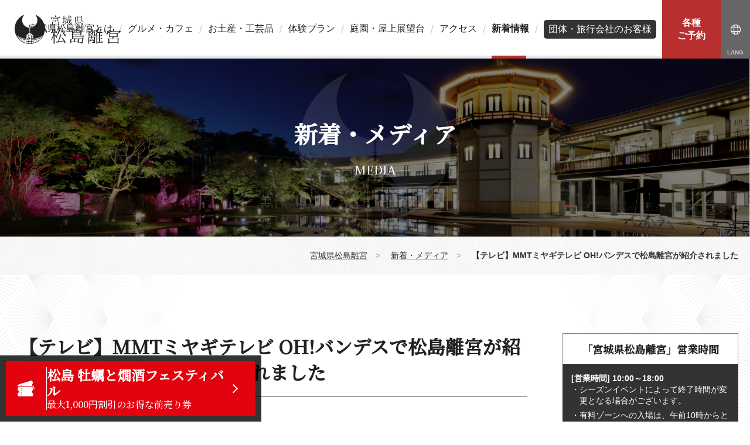

--- FILE ---
content_type: text/html; charset=UTF-8
request_url: https://rikyu-m.com/news/media/1078.html
body_size: 4027
content:
<!doctype html><html lang="ja"><head><meta charset="utf-8"><meta http-equiv="X-UA-Compatible" content="IE=edge"/><meta name="viewport" content="width=device-width, initial-scale=1, minimum-scale=1, maximum-scale=1, user-scalable=no"><meta name="description" content="「宮城県松島離宮」だけでの楽しさや学びなどをお届けしながら、宮城県松島離宮のアクテビティ情報、店舗など施設情報から、観光情報、交通アクセスなどをご案内します。"><meta name="keywords" content="アクテビティ,アクセス,宮城県,松島湾,離宮,miyagi,matsushima,rikyu,水族館跡地,松島パークホテル,丸山"><title>【テレビ】MMTミヤギテレビ OH!バンデスで松島離宮が紹介されました｜宮城県松島離宮</title><meta property="og:image" content="https://rikyu-m.com/rikyu_eyecatch.jpg" /><link rel="stylesheet" href="https://rikyu-m.com/wp-content/cache/autoptimize/css/autoptimize_single_05a4cd3fe3005fe8a40a22610c85b752.css?t=121612"><link rel="stylesheet" href="https://rikyu-m.com/wp-content/cache/autoptimize/css/autoptimize_single_7c4ec19988b23da06166904adef5b3ba.css?t=121612"><link rel="stylesheet" href="https://rikyu-m.com/wp-content/cache/autoptimize/css/autoptimize_single_a19c96a3da17bd16bf5bf4ab5ceb32c4.css?t=121612"><link href='https://fonts.gstatic.com' crossorigin='anonymous' rel='preconnect' /><link rel="alternate" type="application/rss+xml" title="宮城県松島離宮 &raquo; 【テレビ】MMTミヤギテレビ OH!バンデスで松島離宮が紹介されました Comments Feed" href="https://rikyu-m.com/news/media/1078.html/feed/" /><link rel='stylesheet' id='sbi_styles-css'  href='https://rikyu-m.com/wp-content/plugins/instagram-feed/css/sbi-styles.min.css' type='text/css' media='all' /><link rel='stylesheet' id='wp-block-library-css'  href='https://rikyu-m.com/wp-includes/css/dist/block-library/style.min.css' type='text/css' media='all' /><link rel='stylesheet' id='contact-form-7-css'  href='https://rikyu-m.com/wp-content/cache/autoptimize/css/autoptimize_single_c7fd42b5bb3873666b0c3fc87bf32c6d.css' type='text/css' media='all' /> <script type='text/javascript' src='https://rikyu-m.com/wp-includes/js/jquery/jquery.js' id='jquery-core-js'></script> <link rel="https://api.w.org/" href="https://rikyu-m.com/wp-json/" /><link rel="alternate" type="application/json" href="https://rikyu-m.com/wp-json/wp/v2/posts/1078" /><link rel="EditURI" type="application/rsd+xml" title="RSD" href="https://rikyu-m.com/xmlrpc.php?rsd" /><link rel="wlwmanifest" type="application/wlwmanifest+xml" href="https://rikyu-m.com/wp-includes/wlwmanifest.xml" /><link rel='prev' title='【テレビ】MMTミヤギテレビ NEWSで松島離宮が紹介されました' href='https://rikyu-m.com/news/media/1091.html' /><link rel='next' title='【テレビ】 TBC東北放送「サタデーウォッチン！」で松島離宮が紹介されました' href='https://rikyu-m.com/news/media/1084.html' /><meta name="generator" content="WordPress 5.5.11" /><link rel="canonical" href="https://rikyu-m.com/news/media/1078.html" /><link rel='shortlink' href='https://rikyu-m.com/?p=1078' /><link rel="alternate" type="application/json+oembed" href="https://rikyu-m.com/wp-json/oembed/1.0/embed?url=https%3A%2F%2Frikyu-m.com%2Fnews%2Fmedia%2F1078.html" /><link rel="alternate" type="text/xml+oembed" href="https://rikyu-m.com/wp-json/oembed/1.0/embed?url=https%3A%2F%2Frikyu-m.com%2Fnews%2Fmedia%2F1078.html&#038;format=xml" /><meta name="thumbnail" content=""><script src="https://d.shutto-translation.com/trans.js?id=1285"></script>  <script type="text/javascript" id="mierucajs">window.__fid = window.__fid || [];__fid.push([991301504]);
(function() {
function mieruca(){if(typeof window.__fjsld != "undefined") return; window.__fjsld = 1; var fjs = document.createElement('script'); fjs.type = 'text/javascript'; fjs.async = true; fjs.id = "fjssync"; var timestamp = new Date;fjs.src = ('https:' == document.location.protocol ? 'https' : 'http') + '://hm.mieru-ca.com/service/js/mieruca-hm.js?v='+ timestamp.getTime(); var x = document.getElementsByTagName('script')[0]; x.parentNode.insertBefore(fjs, x); };
setTimeout(mieruca, 500); document.readyState != "complete" ? (window.attachEvent ? window.attachEvent("onload", mieruca) : window.addEventListener("load", mieruca, false)) : mieruca();
})();</script> </head><body><div id="body-wrap"><div id="contents-wrap"><header id="header"><h1 id="header-logo"><a href="/" title="宮城県松島離宮"><img src="/wp-content/themes/rikyu-m/_img/common/h_logo.svg" alt="宮城県松島離宮"></a></h1><nav id="nav"><ul><li class=""><a href="/about/">宮城県松島離宮とは</a></li><li class=""><a href="/gourmet/">グルメ・カフェ</a></li><li class=""><a href="/gourmet/#souvenir">お土産・工芸品</a></li><li class=""><a href="/experience/">体験プラン</a></li><li class=""><a href="/facility/">庭園・屋上展望台</a></li><li class=""><a href="/access/">アクセス</a></li><li class="active"><a href="/news/info/">新着情報</a></li><li class=""><a href="/group/" class="group_menu">団体・旅行会社のお客様</a></li></ul></nav><div class="reservation"> <a href="/experience/#experience_list"><span>各種<br>ご予約</span></a></div><div class="nav_info"> <a href="javascript:;" class="language"><i class="fal fa-globe"></i></a><div><ul><li><a href="#" data-stt-changelang="ja" data-stt-ignore>日本語</a></li><li><a href="#" data-stt-changelang="en" data-stt-ignore>English</a></li><li><a href="#" data-stt-changelang="zh-CN" data-stt-ignore>中国（简体）</a></li><li><a href="#" data-stt-changelang="zh-TW" data-stt-ignore>中國（繁體）</a></li><li><a href="#" data-stt-changelang="ko" data-stt-ignore>한국어</a></li><li><a href="#" data-stt-changelang="th" data-stt-ignore>ไทย</a></li></ul></div></div> <a href="" id="nav_bar"><span></span></a></header><nav id="spnav"><div class="w view"><ul><li><a href="/about/"><i class="fal fa-info-circle"></i> 松島離宮とは</a></li><li><a href="/gourmet/"><i class="fal fa-utensils-alt"></i> グルメ・カフェ</a></li><li><a href="/gourmet/#souvenir"><i class="fal fa-gift"></i> お土産・工芸品</a></li><li><a href="/experience/"><i class="fas fa-street-view"></i> 体験</a></li><li><a href="/facility/"><i class="fas fa-tree"></i> 庭園・屋上展望台</a></li><li><a href="/access/"><i class="fal fa-map-marked-alt"></i> アクセス</a></li></ul></div></nav><section id="mvp" style="background-image: url(/wp-content/themes/rikyu-m/_img/media/mv.jpg);"><h1>新着・メディア</h1><p>— media —</p></section><main id="main"><div class="crumbList" itemscope itemtype="//schema.org/BreadcrumbList"><div class="inner"> <span itemprop="itemListElement" itemscope itemtype="//schema.org/ListItem"><a itemprop="item" href="/"><span itemprop="name">宮城県松島離宮</span></a><meta itemprop="position" content="1" /></span>　>　 <span itemprop="itemListElement" itemscope itemtype="//schema.org/ListItem"><a itemprop="item" href="/news/media/"><span itemprop="name">新着・メディア</span></a><meta itemprop="position" content="2" /></span>　>　 <span itemprop="itemListElement" itemscope itemtype="//schema.org/ListItem"><span itemprop="name">【テレビ】MMTミヤギテレビ OH!バンデスで松島離宮が紹介されました</span><meta itemprop="position" content="3"></span></div></div><div id="media" class="sec matsu matsu2"><div class="inner"><div id="column_wrap"><div id="main_column"><div class="sub_sec" data-aos="fade-up"><h2 class="h2"><span>【テレビ】MMTミヤギテレビ OH!バンデスで松島離宮が紹介されました</span></h2><div id="single-header-cat"><div class="tags"></div><div class="date">2020.10.17</div></div><h3 class="h4">10月16日放送 MMTミヤギテレビ OH!バンデス</h3></div></div><div id="side_column"><div class="side_sec" data-aos="fade-up"><div class="side_sec business_hours" data-aos="fade-up"><h3>「宮城県松島離宮」営業時間</h3><div class="w"><h4>[営業時間] 10:00～18:00</h4><ul class="list list-notes list-notes-l"><li style="color: hsla(0,0%,100%,1.00); font-size: 1.4rem !important;">・シーズンイベントによって終了時間が変更となる場合がございます。</li><li style="color: hsla(0,0%,100%,1.00); font-size: 1.4rem !important;">・有料ゾーンへの入場は、午前10時からとなります。</li><li style="color: hsla(0,0%,100%,1.00); font-size: 1.4rem !important;">・<strong>店舗毎に営業時間が異なります。それぞれの紹介ページをご参照ください。</strong></li></ul></div></div><div class="side_sec" data-aos="fade-up"><ul class="banner_list"></ul></div></div></div></div></div></main><div id="pageup"><a href="#"><span>このページのトップへ</span></a></div><div id="fix_bottom_nav"> <a href="https://widgets.bokun.io/online-sales/f6f4c0af-065f-4c18-b7ef-bf98b9ed86b0/experience/1140007" target="_blank"> <span class="i"><img src="/wp-content/themes/rikyu-m/_img/common/ticket_2.svg" alt=""></span> <span class="t"> <strong>松島 牡蠣と燗酒フェスティバル</strong> <span>最大1,000円割引のお得な前売り券</span> </span> <span class="a"><i class="fal fa-angle-right"></i></span> </a></div><footer id="footer"><div class="inner"><div class="footer_link row-4-2rem|m_0 col-m2"><ul><li><a href="/">ホーム</a></li><li><a href="/about/">宮城県松島離宮とは</a></li><li><a href="/news/media/">新着・メディア</a></li><li><a href="/experience/">体験のご予約</a></li><li><a href="/facility/">庭園・屋上展望台</a></li></ul><ul><li><a href="/gourmet/">お食事・お店</a></li><li><a href="/uminoeki/">宮城県松島離宮 海の駅</a></li><li><a href="/group/">団体・旅行会社のお客様</a></li><li><a href="/facility/#fee">料金</a></li><li><a href="/access/">アクセス</a></li></ul><ul><li><a href="/privacy/">プライバシーポリシー</a></li><li><a href="http://www.maru-yama.jp/" target="_blank">運営会社</a></li><li><a href="https://www.kkday.com/ja/affiliate/whlb/rikyum" target="_blank">入場チケット予約</a></li><li><a href="/lover-seichi/" >恋人の聖地 サテライト</a></li></ul><ul><li><a href="/wedding/" >ウェディングプラン</a></li><li><a href="/faq/" >よくあるご質問</a></li><li><a href="/contact/">お問い合わせ</a></li><li class="sns"><a href="https://www.instagram.com/rikyumatsushima/" target="_blank"><i class="fab fa-instagram"></i></a><a href="https://twitter.com/RikyuMatsushima" target="_blank"><i class="fab fa-twitter"></i></a><a href="https://www.facebook.com/MatsushimaRikyu/" target="_blank"><i class="fab fa-facebook-f"></i></a></li></ul></div><p class="logo"><img src="/wp-content/themes/rikyu-m/_img/common/f_logo.svg" alt="宮城県 松島離宮"></p><p class="txt">〒981-0213 宮城県宮城郡松島町松島字浪打浜18番地</p><p id="footer-copy">Copyright &copy; 宮城県 松島離宮　All Rights Reserved.</p></div></footer></div></div>  <script src="/wp-content/themes/rikyu-m/_js/jquery-3.4.0_other.js"></script> <script src="https://rikyu-m.com/wp-content/cache/autoptimize/js/autoptimize_single_70b4897108480dbe11c443c2ab7679c9.js"></script> <script src="/wp-content/themes/rikyu-m/_plugin/lightGallery/js/lightgallery.min.js"></script> <script src="/wp-content/themes/rikyu-m/_js/common.js"></script> <script src="https://rikyu-m.com/wp-content/cache/autoptimize/js/autoptimize_single_cd761484ba028aceb9ae06d894c50882.js"></script> 
 <script type="text/javascript">var sbiajaxurl = "https://rikyu-m.com/wp-admin/admin-ajax.php";</script> <script type='text/javascript' id='contact-form-7-js-extra'>var wpcf7 = {"apiSettings":{"root":"https:\/\/rikyu-m.com\/wp-json\/contact-form-7\/v1","namespace":"contact-form-7\/v1"},"cached":"1"};</script> <script type='text/javascript' src='https://rikyu-m.com/wp-content/cache/autoptimize/js/autoptimize_single_309e1a27ab5c8722dea8f46fc8c384d5.js' id='contact-form-7-js'></script> <script type='text/javascript' src='https://rikyu-m.com/wp-includes/js/wp-embed.min.js' id='wp-embed-js'></script>  <script async src="https://www.googletagmanager.com/gtag/js?id=UA-131296749-1"></script> <script>window.dataLayer = window.dataLayer || [];
  function gtag(){dataLayer.push(arguments);}
  gtag('js', new Date());

  gtag('config', 'UA-131296749-1');</script> </body></html>

--- FILE ---
content_type: text/css
request_url: https://rikyu-m.com/wp-content/cache/autoptimize/css/autoptimize_single_7c4ec19988b23da06166904adef5b3ba.css?t=121612
body_size: 3753
content:
@charset "utf-8";@import url('https://fonts.googleapis.com/css?family=Noto+Serif+JP:500');@font-face{font-family:'icomoon';src:url(//rikyu-m.com/wp-content/themes/rikyu-m/_css/../_plugin/icomoon/icomoon.eot?6x2qqy);src:url(//rikyu-m.com/wp-content/themes/rikyu-m/_css/../_plugin/icomoon/icomoon.eot?6x2qqy#iefix) format('embedded-opentype'),url(//rikyu-m.com/wp-content/themes/rikyu-m/_css/../_plugin/icomoon/icomoon.ttf?6x2qqy) format('truetype'),url(//rikyu-m.com/wp-content/themes/rikyu-m/_css/../_plugin/icomoon/icomoon.woff?6x2qqy) format('woff'),url(//rikyu-m.com/wp-content/themes/rikyu-m/_css/../_plugin/icomoon/icomoon.svg?6x2qqy#icomoon) format('svg');font-weight:400;font-style:normal;font-display:block}[class^=icon-],[class*=" icon-"]{font-family:'icomoon' !important;speak:none;font-style:normal;font-weight:400;font-variant:normal;text-transform:none;line-height:1;-webkit-font-smoothing:antialiased;-moz-osx-font-smoothing:grayscale}.icon-lmp-triple_arrow:before{content:"\e921"}.icon-cal2:before{content:"\e918"}.icon-cal:before{content:"\e920"}.icon-train:before{content:"\e910"}.icon-tree:before{content:"\e911"}.icon-arena:before{content:"\e912"}.icon-ball:before{content:"\e913"}.icon-beginner:before{content:"\e914"}.icon-bill:before{content:"\e915"}.icon-book:before{content:"\e916"}.icon-book2:before{content:"\e917"}.icon-car:before{content:"\e919"}.icon-golf:before{content:"\e91a"}.icon-hall:before{content:"\e91b"}.icon-info:before{content:"\e91c"}.icon-map:before{content:"\e91d"}.icon-qa:before{content:"\e91e"}.icon-run:before{content:"\e91f"}.icon-lmp-freedial:before{content:"\e90b"}.icon-lmp-other-win3:before{content:"\e90c"}.icon-lmp-check:before{content:"\e90d"}.icon-lmp-other-win2:before{content:"\e90e"}.icon-lmp-world:before{content:"\e90f"}.icon-lmp-other-win:before{content:"\e90a"}.icon-lmp-angle-right:before{content:"\e900"}.icon-lmp-angle-left:before{content:"\e901"}.icon-lmp-angle-up:before{content:"\e902"}.icon-lmp-angle-down:before{content:"\e903"}.icon-lmp-angle-last-up:before{content:"\e904"}.icon-lmp-angle-last-down:before{content:"\e905"}.icon-lmp-plus:before{content:"\e906"}.icon-lmp-minus:before{content:"\e907"}.icon-lmp-times:before{content:"\e908"}.icon-lmp-pamphlet:before{content:"\e909"}html{font-size:62.5%}@media screen and (max-width:720px){html{font-size:56.3%}}@media screen and (max-width:560px){html{font-size:50%}}body{font-family:YuGothic,"游ゴシック","ヒラギノ角ゴ Pro W3","Hiragino Kaku Gothic Pro","メイリオ",Meiryo,"ＭＳ Ｐゴシック",sans-serif;font-size:1.8rem;line-height:1.8;color:#222}.mt1px{margin-top:1px!important}.mt2px{margin-top:2px!important}.mt3px{margin-top:3px!important}.mt4px{margin-top:4px!important}.mt5px{margin-top:5px!important}.mt10px{margin-top:10px!important}.mt15px{margin-top:15px!important}.mt20px{margin-top:20px!important}.mt25px{margin-top:25px!important}.mt30px{margin-top:30px!important}.mt35px{margin-top:35px!important}.mt40px{margin-top:40px!important}.mt45px{margin-top:45px!important}.mt50px{margin-top:50px!important}.mt60px{margin-top:60px!important}.mt70px{margin-top:70px!important}.mt80px{margin-top:80px!important}.mt90px{margin-top:90px!important}.mt100px{margin-top:100px!important}.mt110px{margin-top:110px!important}.mt120px{margin-top:120px!important}.mt1pr{margin-top:1%!important}.mt2pr{margin-top:2%!important}.mt3pr{margin-top:3%!important}.mt4pr{margin-top:4%!important}.mt5pr{margin-top:5%!important}.mt6pr{margin-top:6%!important}.mt7pr{margin-top:7%!important}.mt8pr{margin-top:8%!important}.mt9pr{margin-top:9%!important}.mt10pr{margin-top:10%!important}.mt11pr{margin-top:11%!important}.mt12pr{margin-top:12%!important}.mt13pr{margin-top:13%!important}.mt14pr{margin-top:14%!important}.mt15pr{margin-top:15%!important}.mt16pr{margin-top:16%!important}.mt17pr{margin-top:17%!important}.mt18pr{margin-top:18%!important}.mt19pr{margin-top:19%!important}.mt20pr{margin-top:20%!important}.mt1rem{margin-top:1rem!important}.mt2rem{margin-top:2rem!important}.mt3rem{margin-top:3rem!important}.mt4rem{margin-top:4rem!important}.mt5rem{margin-top:5rem!important}.mt6rem{margin-top:6rem!important}.mt7rem{margin-top:7rem!important}.mt8rem{margin-top:8rem!important}.mt9rem{margin-top:9rem!important}.mt10rem{margin-top:10rem!important}.mb1px{margin-bottom:1px!important}.mb2px{margin-bottom:2px!important}.mb3px{margin-bottom:3px!important}.mb4px{margin-bottom:4px!important}.mb5px{margin-bottom:5px!important}.mb10px{margin-bottom:10px!important}.mb15px{margin-bottom:15px!important}.mb20px{margin-bottom:20px!important}.mb25px{margin-bottom:25px!important}.mb30px{margin-bottom:30px!important}.mb35px{margin-bottom:35px!important}.mb40px{margin-bottom:40px!important}.mb45px{margin-bottom:45px!important}.mb50px{margin-bottom:50px!important}.mb60px{margin-bottom:60px!important}.mb70px{margin-bottom:70px!important}.mb80px{margin-bottom:80px!important}.mb90px{margin-bottom:90px!important}.mb100px{margin-bottom:100px!important}.mb110px{margin-bottom:110px!important}.mb120px{margin-bottom:120px!important}.mb1pr{margin-bottom:1%!important}.mb2pr{margin-bottom:2%!important}.mb3pr{margin-bottom:3%!important}.mb4pr{margin-bottom:4%!important}.mb5pr{margin-bottom:5%!important}.mb6pr{margin-bottom:6%!important}.mb7pr{margin-bottom:7%!important}.mb8pr{margin-bottom:8%!important}.mb9pr{margin-bottom:9%!important}.mb10pr{margin-bottom:10%!important}.mb11pr{margin-bottom:11%!important}.mb12pr{margin-bottom:12%!important}.mb13pr{margin-bottom:13%!important}.mb14pr{margin-bottom:14%!important}.mb15pr{margin-bottom:15%!important}.mb16pr{margin-bottom:16%!important}.mb17pr{margin-bottom:17%!important}.mb18pr{margin-bottom:18%!important}.mb19pr{margin-bottom:19%!important}.mb20pr{margin-bottom:20%!important}.mb1rem{margin-bottom:1rem!important}.mb2rem{margin-bottom:2rem!important}.mb3rem{margin-bottom:3rem!important}.mb4rem{margin-bottom:4rem!important}.mb5rem{margin-bottom:5rem!important}.mb6rem{margin-bottom:6rem!important}.mb7rem{margin-bottom:7rem!important}.mb8rem{margin-bottom:8rem!important}.mb9rem{margin-bottom:9rem!important}.mb10rem{margin-bottom:10rem!important}.mr1px{margin-right:1px!important}.mr2px{margin-right:2px!important}.mr3px{margin-right:3px!important}.mr4px{margin-right:4px!important}.mr5px{margin-right:5px!important}.mr10px{margin-right:10px!important}.mr15px{margin-right:15px!important}.mr20px{margin-right:20px!important}.mr25px{margin-right:25px!important}.mr30px{margin-right:30px!important}.mr35px{margin-right:35px!important}.mr40px{margin-right:40px!important}.mr45px{margin-right:45px!important}.mr50px{margin-right:50px!important}.mr60px{margin-right:60px!important}.mr70px{margin-right:70px!important}.mr80px{margin-right:80px!important}.mr90px{margin-right:90px!important}.mr100px{margin-right:100px!important}.mr110px{margin-right:110px!important}.mr120px{margin-right:120px!important}.mr1pr{margin-right:1%!important}.mr2pr{margin-right:2%!important}.mr3pr{margin-right:3%!important}.mr4pr{margin-right:4%!important}.mr5pr{margin-right:5%!important}.mr6pr{margin-right:6%!important}.mr7pr{margin-right:7%!important}.mr8pr{margin-right:8%!important}.mr9pr{margin-right:9%!important}.mr10pr{margin-right:10%!important}.mr11pr{margin-right:11%!important}.mr12pr{margin-right:12%!important}.mr13pr{margin-right:13%!important}.mr14pr{margin-right:14%!important}.mr15pr{margin-right:15%!important}.mr16pr{margin-right:16%!important}.mr17pr{margin-right:17%!important}.mr18pr{margin-right:18%!important}.mr19pr{margin-right:19%!important}.mr20pr{margin-right:20%!important}.mr1rem{margin-right:1rem!important}.mr2rem{margin-right:2rem!important}.mr3rem{margin-right:3rem!important}.mr4rem{margin-right:4rem!important}.mr5rem{margin-right:5rem!important}.mr6rem{margin-right:6rem!important}.mr7rem{margin-right:7rem!important}.mr8rem{margin-right:8rem!important}.mr9rem{margin-right:9rem!important}.mr10rem{margin-right:10rem!important}.ml1px{margin-left:1px!important}.ml2px{margin-left:2px!important}.ml3px{margin-left:3px!important}.ml4px{margin-left:4px!important}.ml5px{margin-left:5px!important}.ml10px{margin-left:10px!important}.ml15px{margin-left:15px!important}.ml20px{margin-left:20px!important}.ml25px{margin-left:25px!important}.ml30px{margin-left:30px!important}.ml35px{margin-left:35px!important}.ml40px{margin-left:40px!important}.ml45px{margin-left:45px!important}.ml50px{margin-left:50px!important}.ml60px{margin-left:60px!important}.ml70px{margin-left:70px!important}.ml80px{margin-left:80px!important}.ml90px{margin-left:90px!important}.ml100px{margin-left:100px!important}.ml110px{margin-left:110px!important}.ml120px{margin-left:120px!important}.ml1pr{margin-left:1%!important}.ml2pr{margin-left:2%!important}.ml3pr{margin-left:3%!important}.ml4pr{margin-left:4%!important}.ml5pr{margin-left:5%!important}.ml6pr{margin-left:6%!important}.ml7pr{margin-left:7%!important}.ml8pr{margin-left:8%!important}.ml9pr{margin-left:9%!important}.ml10pr{margin-left:10%!important}.ml11pr{margin-left:11%!important}.ml12pr{margin-left:12%!important}.ml13pr{margin-left:13%!important}.ml14pr{margin-left:14%!important}.ml15pr{margin-left:15%!important}.ml16pr{margin-left:16%!important}.ml17pr{margin-left:17%!important}.ml18pr{margin-left:18%!important}.ml19pr{margin-left:19%!important}.ml20pr{margin-left:20%!important}.ml1rem{margin-left:1rem!important}.ml2rem{margin-left:2rem!important}.ml3rem{margin-left:3rem!important}.ml4rem{margin-left:4rem!important}.ml5rem{margin-left:5rem!important}.ml6rem{margin-left:6rem!important}.ml7rem{margin-left:7rem!important}.ml8rem{margin-left:8rem!important}.ml9rem{margin-left:9rem!important}.ml10rem{margin-left:10rem!important}.pt1px{padding-top:1px!important}.pt2px{padding-top:2px!important}.pt3px{padding-top:3px!important}.pt4px{padding-top:4px!important}.pt5px{padding-top:5px!important}.pt10px{padding-top:10px!important}.pt15px{padding-top:15px!important}.pt20px{padding-top:20px!important}.pt25px{padding-top:25px!important}.pt30px{padding-top:30px!important}.pt35px{padding-top:35px!important}.pt40px{padding-top:40px!important}.pt45px{padding-top:45px!important}.pt50px{padding-top:50px!important}.pt60px{padding-top:60px!important}.pt70px{padding-top:70px!important}.pt80px{padding-top:80px!important}.pt90px{padding-top:90px!important}.pt100px{padding-top:100px!important}.pt110px{padding-top:110px!important}.pt120px{padding-top:120px!important}.pt1pr{padding-top:1%!important}.pt2pr{padding-top:2%!important}.pt3pr{padding-top:3%!important}.pt4pr{padding-top:4%!important}.pt5pr{padding-top:5%!important}.pt6pr{padding-top:6%!important}.pt7pr{padding-top:7%!important}.pt8pr{padding-top:8%!important}.pt9pr{padding-top:9%!important}.pt10pr{padding-top:10%!important}.pt11pr{padding-top:11%!important}.pt12pr{padding-top:12%!important}.pt13pr{padding-top:13%!important}.pt14pr{padding-top:14%!important}.pt15pr{padding-top:15%!important}.pt16pr{padding-top:16%!important}.pt17pr{padding-top:17%!important}.pt18pr{padding-top:18%!important}.pt19pr{padding-top:19%!important}.pt20pr{padding-top:20%!important}.pt1rem{padding-top:1rem!important}.pt2rem{padding-top:2rem!important}.pt3rem{padding-top:3rem!important}.pt4rem{padding-top:4rem!important}.pt5rem{padding-top:5rem!important}.pt6rem{padding-top:6rem!important}.pt7rem{padding-top:7rem!important}.pt8rem{padding-top:8rem!important}.pt9rem{padding-top:9rem!important}.pt10rem{padding-top:10rem!important}.pb1px{padding-bottom:1px!important}.pb2px{padding-bottom:2px!important}.pb3px{padding-bottom:3px!important}.pb4px{padding-bottom:4px!important}.pb5px{padding-bottom:5px!important}.pb10px{padding-bottom:10px!important}.pb15px{padding-bottom:15px!important}.pb20px{padding-bottom:20px!important}.pb25px{padding-bottom:25px!important}.pb30px{padding-bottom:30px!important}.pb35px{padding-bottom:35px!important}.pb40px{padding-bottom:40px!important}.pb45px{padding-bottom:45px!important}.pb50px{padding-bottom:50px!important}.pb60px{padding-bottom:60px!important}.pb70px{padding-bottom:70px!important}.pb80px{padding-bottom:80px!important}.pb90px{padding-bottom:90px!important}.pb100px{padding-bottom:100px!important}.pb110px{padding-bottom:110px!important}.pb120px{padding-bottom:120px!important}.pb1pr{padding-bottom:1%!important}.pb2pr{padding-bottom:2%!important}.pb3pr{padding-bottom:3%!important}.pb4pr{padding-bottom:4%!important}.pb5pr{padding-bottom:5%!important}.pb6pr{padding-bottom:6%!important}.pb7pr{padding-bottom:7%!important}.pb8pr{padding-bottom:8%!important}.pb9pr{padding-bottom:9%!important}.pb10pr{padding-bottom:10%!important}.pb11pr{padding-bottom:11%!important}.pb12pr{padding-bottom:12%!important}.pb13pr{padding-bottom:13%!important}.pb14pr{padding-bottom:14%!important}.pb15pr{padding-bottom:15%!important}.pb16pr{padding-bottom:16%!important}.pb17pr{padding-bottom:17%!important}.pb18pr{padding-bottom:18%!important}.pb19pr{padding-bottom:19%!important}.pb20pr{padding-bottom:20%!important}.pb1rem{padding-bottom:1rem!important}.pb2rem{padding-bottom:2rem!important}.pb3rem{padding-bottom:3rem!important}.pb4rem{padding-bottom:4rem!important}.pb5rem{padding-bottom:5rem!important}.pb6rem{padding-bottom:6rem!important}.pb7rem{padding-bottom:7rem!important}.pb8rem{padding-bottom:8rem!important}.pb9rem{padding-bottom:9rem!important}.pb10rem{padding-bottom:10rem!important}.pr1px{padding-right:1px!important}.pr2px{padding-right:2px!important}.pr3px{padding-right:3px!important}.pr4px{padding-right:4px!important}.pr5px{padding-right:5px!important}.pr10px{padding-right:10px!important}.pr15px{padding-right:15px!important}.pr20px{padding-right:20px!important}.pr25px{padding-right:25px!important}.pr30px{padding-right:30px!important}.pr35px{padding-right:35px!important}.pr40px{padding-right:40px!important}.pr45px{padding-right:45px!important}.pr50px{padding-right:50px!important}.pr60px{padding-right:60px!important}.pr70px{padding-right:70px!important}.pr80px{padding-right:80px!important}.pr90px{padding-right:90px!important}.pr100px{padding-right:100px!important}.pr110px{padding-right:110px!important}.pr120px{padding-right:120px!important}.pr1pr{padding-right:1%!important}.pr2pr{padding-right:2%!important}.pr3pr{padding-right:3%!important}.pr4pr{padding-right:4%!important}.pr5pr{padding-right:5%!important}.pr6pr{padding-right:6%!important}.pr7pr{padding-right:7%!important}.pr8pr{padding-right:8%!important}.pr9pr{padding-right:9%!important}.pr10pr{padding-right:10%!important}.pr11pr{padding-right:11%!important}.pr12pr{padding-right:12%!important}.pr13pr{padding-right:13%!important}.pr14pr{padding-right:14%!important}.pr15pr{padding-right:15%!important}.pr16pr{padding-right:16%!important}.pr17pr{padding-right:17%!important}.pr18pr{padding-right:18%!important}.pr19pr{padding-right:19%!important}.pr20pr{padding-right:20%!important}.pr1rem{padding-right:1rem!important}.pr2rem{padding-right:2rem!important}.pr3rem{padding-right:3rem!important}.pr4rem{padding-right:4rem!important}.pr5rem{padding-right:5rem!important}.pr6rem{padding-right:6rem!important}.pr7rem{padding-right:7rem!important}.pr8rem{padding-right:8rem!important}.pr9rem{padding-right:9rem!important}.pr10rem{padding-right:10rem!important}.pl1px{padding-left:1px!important}.pl2px{padding-left:2px!important}.pl3px{padding-left:3px!important}.pl4px{padding-left:4px!important}.pl5px{padding-left:5px!important}.pl10px{padding-left:10px!important}.pl15px{padding-left:15px!important}.pl20px{padding-left:20px!important}.pl25px{padding-left:25px!important}.pl30px{padding-left:30px!important}.pl35px{padding-left:35px!important}.pl40px{padding-left:40px!important}.pl45px{padding-left:45px!important}.pl50px{padding-left:50px!important}.pl60px{padding-left:60px!important}.pl70px{padding-left:70px!important}.pl80px{padding-left:80px!important}.pl90px{padding-left:90px!important}.pl100px{padding-left:100px!important}.pl110px{padding-left:110px!important}.pl120px{padding-left:120px!important}.pl1pr{padding-left:1%!important}.pl2pr{padding-left:2%!important}.pl3pr{padding-left:3%!important}.pl4pr{padding-left:4%!important}.pl5pr{padding-left:5%!important}.pl6pr{padding-left:6%!important}.pl7pr{padding-left:7%!important}.pl8pr{padding-left:8%!important}.pl9pr{padding-left:9%!important}.pl10pr{padding-left:10%!important}.pl11pr{padding-left:11%!important}.pl12pr{padding-left:12%!important}.pl13pr{padding-left:13%!important}.pl14pr{padding-left:14%!important}.pl15pr{padding-left:15%!important}.pl16pr{padding-left:16%!important}.pl17pr{padding-left:17%!important}.pl18pr{padding-left:18%!important}.pl19pr{padding-left:19%!important}.pl20pr{padding-left:20%!important}.pl1rem{padding-left:1rem!important}.pl2rem{padding-left:2rem!important}.pl3rem{padding-left:3rem!important}.pl4rem{padding-left:4rem!important}.pl5rem{padding-left:5rem!important}.pl6rem{padding-left:6rem!important}.pl7rem{padding-left:7rem!important}.pl8rem{padding-left:8rem!important}.pl9rem{padding-left:9rem!important}.pl10rem{padding-left:10rem!important}a:link,a:visited{transition:color,opacity .3s ease-out;color:#b82f2f}a:hover,a:active{opacity:.6}a:focus,*:focus{outline:none}.ac{text-align:center !important}.ar{text-align:right !important}.al{text-align:left !important}.vc{position:relative;display:block;top:50%;-webkit-transform:translateY(-50%);transform:translateY(-50%)}.vh{position:relative;display:block;left:50%;-webkit-transform:translateX(-50%);transform:translateX(-50%)}.fb{overflow:hidden}.fr{float:right}.fl{float:left}div:after,ul:after{content:"";display:block;clear:both}.ib{display:inline-block}.tbl{display:table}.tbl .tr{display:table-row}.tbl .th,.tbl .td{display:table-cell}.iva-fadeIn{opacity:0;transition:opacity 1s ease-out}.iva-fadeIn-end{opacity:1}[data-aos=new_fade-out]{opacity:1}[data-aos=new_fade-out].aos-animate{opacity:0}sup,sub{position:relative;height:0;line-height:1;vertical-align:baseline;_vertical-align:bottom}sup{bottom:1ex}sub{top:.5ex}small{display:inline-block;font-size:80%;font-weight:400;vertical-align:baseline;opacity:.7}@media screen and (min-width:737px){.sp{display:none !important}}@media screen and (max-width:736px){.pc{display:none !important}}@media screen and (min-width:735px){a[href^="tel:"]{pointer-events:none}}*[class^=row-],*[class*=" row-"]{opacity:0}*[class^=row-],*[class*=" row-"]{opacity:0}*[class^=row-]>*,*[class*=" row-"]>*{float:left}*[class*=vh-r]>*,*[class*=vh-r]>*,*[class*=vw-r]>*,*[class*=em-r]>*,*[class*=rem-r]>*,*[class*=px-r]>*,*[class*="%-r"]>*{float:right}.h2{text-align:center;margin:3em 0 1.9em;font-size:3.2rem;font-weight:700;line-height:1.4;font-family:"游明朝",YuMincho,"ヒラギノ明朝 ProN W6","Hiragino Mincho ProN","HiraMinProN-W6","HG明朝E","ＭＳ Ｐ明朝","MS PMincho","MS 明朝",'Noto Serif JP',"Times New Roman",Meiryo,serif}.h2 span{display:inline-block;border-bottom:solid 1px rgba(0,0,0,.5);padding-bottom:2rem}.h3{margin:2em 0 1.8em;font-size:2.4rem;font-weight:700;line-height:1.4;padding-bottom:2rem;border-bottom:solid 2px #b82f2f}.h3 small{font-weight:700}.h4{margin:1.6em 0 1.5em;font-size:2rem;font-weight:700;line-height:1.4;border-left:solid 5px #b82f2f;padding-left:1rem}.h5{margin:1.4em 0 .5em;font-size:1.8rem;font-weight:700;line-height:1.4}.h6{margin:1.2em 0 .5em;font-size:1.6rem;font-weight:700;line-height:1.4}p{margin:.5em 0;text-align:justify;text-justify:inter-ideograph}.lead-l{margin:2em 0 1.3em;font-size:3.6rem;font-weight:700;line-height:1.4}.lead{margin:2em 0 1.3em;font-size:2.4rem;font-weight:700;line-height:1.4;font-family:"游明朝",YuMincho,"ヒラギノ明朝 ProN W6","Hiragino Mincho ProN","HiraMinProN-W6","HG明朝E","ＭＳ Ｐ明朝","MS PMincho","MS 明朝",'Noto Serif JP',"Times New Roman",Meiryo,serif}.lead-s{margin:2em 0 1.3em;font-size:2rem;font-weight:700;line-height:1.4}.cap{font-size:1.4rem}.cap-s{font-size:1.2rem}* .h2:nth-child(1),* .h3:nth-child(1),* .h4:nth-child(1),* .h5:nth-child(1),* .h6:nth-child(1),* .lead-l:nth-child(1),* .lead:nth-child(1),* .lead-s:nth-child(1),* p:nth-child(1){margin-top:0}* .h2:last-child,* .h3:last-child,* .h4:last-child,* .h5:last-child,* .h6:last-child,* .lead-l:last-child,* .lead:last-child,* .lead-s:last-child,* p:last-child{margin-bottom:0}@media screen and (max-width:480px){.h2{margin:3em 0 .8em}}.bt{position:relative;display:inline-block;padding:1em 2em;border-radius:5px;color:#fff !important;background-color:#333;text-align:center;text-decoration:none;line-height:1.2;font-size:1.6rem;font-weight:700;transition:opacity .3s ease-out;white-space:pre-wrap}input.bt{border:none}.bt i{line-height:1}.bt-il i,.bt-ir i{position:absolute;top:50%;-webkit-transform:translateY(-50%);transform:translateY(-50%)}.bt-il i{left:.8em}.bt-ir i{right:.8em}.bt:hover{opacity:.6}.bt-l{font-size:2rem}.bt-s{font-size:1.4rem}.bt-ic{padding:.7em .8em}.bt-ir{padding-left:3em;padding-right:3em}.bt-il{padding-left:3em;padding-right:3em}.bt-border{color:#333 !important;background-color:transparent;border:solid 1px #ddd}.bt-border-red{color:#b82f2f !important;background-color:transparent;border:solid 1px #b82f2f}.bt-white{background-color:#fff}.bt-red{color:#fff !important;background-color:#b82f2f}.list{margin:1em 0}.list-ul>li,.list-ol>li{margin-left:2rem;margin-bottom:.6rem;font-size:1.6rem;line-height:1.4}.list-ul>li{list-style:disc;list-style-position:outside}.list-ol>li{list-style:decimal;list-style-position:outside}.list-notes>li{margin-bottom:.6rem;padding-left:1em;font-size:80%;text-indent:-1em;line-height:1.4;opacity:.7}.list-notes-l>li{font-size:1.6rem !important}.list-td{display:table;width:100%;border-top:dotted 1px #ddd}.list-td>li{display:table-row}.list-td>li .t,.list-td>li .d{display:table-cell;padding:2rem 0;border-bottom:dotted 1px #ddd}.list-td-s>li .t,.list-td-s>li .d{padding:1rem 0}.list-td>li .t{padding-right:2rem;font-size:80%;font-weight:700;color:#333}@media screen and (max-width:480px){.list-td-resp>li .t,.list-td-resp>li .d{display:block}.list-td-resp>li .t{padding-bottom:0;border:none}.list-td-resp>li .d{padding-top:1rem}}* .list:nth-child(1){margin-top:0}* .list:last-child{margin-bottom:0}.table-wrap{width:100%;overflow-x:auto}.table{width:100%;margin:1em 0;border:solid 1px #ddd;background-color:#fff}.table th,.table td{border-bottom:dotted 1px #ddd}.table th{padding:1rem;vertical-align:middle;font-size:1.6rem;text-align:left;color:#b82f2f;white-space:nowrap;width:18rem}.table td{padding:2rem;font-size:1.8rem;word-break:break-all}.table-s th,.table-s td{padding:.5rem 1rem}.table-s th{font-size:1.4rem;width:10rem}.table-s td{font-size:1.6rem}@media screen and (max-width:480px){.table-resp tr,.table-resp th,.table-resp td{display:block;width:100%}}* .table:nth-child(1){margin-top:0}* .table:last-child{margin-bottom:0}.box{margin:2em 0;padding:3rem}.box-border{border:solid 1px #ddd}.box-light_gray{background-color:#eee}.box-s{padding:1.5rem}* .box:nth-child(1){margin-top:0}* .box:last-child{margin-bottom:0}.lg-backdrop.in{opacity:.8}.owl-carousel-pg .owl-dots{position:absolute;z-index:999;width:100%;margin-top:-3rem;padding:0 2rem 0 1rem;text-align:right}.owl-carousel-pg .owl-dots .owl-dot{width:1rem;height:1rem;margin-left:.5rem}.owl-carousel-pg .owl-dots .owl-dot span{display:inline-block;width:inherit;height:inherit;background-color:rgba(255,255,255,.5);opacity:.8;border-radius:50%}.owl-carousel-pg .owl-dots .active span{background-color:#b82f2f;opacity:1}

--- FILE ---
content_type: image/svg+xml
request_url: https://rikyu-m.com/wp-content/themes/rikyu-m/_img/common/bg_matsu_2.svg
body_size: 4687
content:
<svg width="530" height="250" viewBox="0 0 530 250" fill="none" xmlns="http://www.w3.org/2000/svg">
<g opacity="0.5">
<g clip-path="url(#clip0)">
<g opacity="0.2">
<mask id="mask0" mask-type="alpha" maskUnits="userSpaceOnUse" x="162" y="-1" width="145" height="252">
<path d="M306.89 124.926L234.649 250.037L233.401 249.317L297.178 138.852L224.016 243.338L222.836 242.512L295.998 138.026L214.008 235.738L212.905 234.812L294.894 137.1L204.7 227.294L203.682 226.275L293.876 136.082L196.164 218.071L195.238 216.968L292.949 134.978L188.464 208.14L187.638 206.96L292.123 133.798L181.659 197.575L180.939 196.327L291.403 132.551L175.801 186.457L175.192 185.151L290.795 131.245L170.934 174.871L170.441 173.517L290.302 129.891L167.095 162.905L166.722 161.513L289.929 128.5L164.314 150.649L164.063 149.231L289.679 127.081L162.611 138.198L162.485 136.763L289.553 125.646L162 125.646L162 124.206L289.553 124.206L162.485 113.089L162.611 111.654L289.679 122.771L164.063 100.622L164.314 99.2029L289.929 121.352L166.722 88.3391L167.095 86.9477L290.302 119.961L170.441 76.3351L170.934 74.9815L290.795 118.607L175.192 64.7009L175.801 63.3954L291.403 117.302L180.939 53.5251L181.659 52.2776L292.123 116.054L187.638 42.8927L188.464 41.7127L292.949 114.874L195.238 32.8846L196.164 31.7811L293.876 113.771L203.682 23.577L204.7 22.5584L294.894 112.752L212.905 15.0407L214.008 14.1148L295.998 111.826L222.836 7.34076L224.016 6.51453L297.178 111L233.401 0.535681L234.649 -0.184567L306.89 124.926Z" fill="#C4C4C4"/>
</mask>
<g mask="url(#mask0)">
<path d="M162 124.926L234.745 -0.0368621L306.77 124.926L234.745 249.889L162 124.926Z" fill="#999999"/>
</g>
<mask id="mask1" mask-type="alpha" maskUnits="userSpaceOnUse" x="162" y="249" width="145" height="251">
<path d="M306.89 374.852L234.649 499.963L233.401 499.243L297.178 388.778L224.016 493.264L222.836 492.438L295.998 387.952L214.008 485.664L212.905 484.738L294.894 387.026L204.7 477.22L203.682 476.201L293.876 386.008L196.164 467.997L195.238 466.894L292.949 384.904L188.464 458.066L187.638 456.886L292.123 383.724L181.659 447.501L180.939 446.253L291.403 382.477L175.801 436.383L175.192 435.077L290.795 381.171L170.934 424.797L170.441 423.443L290.302 379.817L167.095 412.831L166.722 411.439L289.929 378.426L164.314 400.575L164.063 399.157L289.679 377.007L162.611 388.124L162.485 386.689L289.553 375.572L162 375.572L162 374.132L289.553 374.132L162.485 363.015L162.611 361.58L289.679 372.697L164.063 350.548L164.314 349.129L289.929 371.278L166.722 338.265L167.095 336.874L290.302 369.887L170.441 326.261L170.934 324.907L290.795 368.533L175.192 314.627L175.801 313.321L291.403 367.228L180.939 303.451L181.659 302.204L292.123 365.98L187.638 292.819L188.464 291.639L292.949 364.8L195.238 282.811L196.164 281.707L293.876 363.697L203.682 273.503L204.7 272.484L294.894 362.678L212.905 264.967L214.008 264.041L295.998 361.752L222.836 257.267L224.016 256.441L297.178 360.926L233.401 250.462L234.649 249.741L306.89 374.852Z" fill="#C4C4C4"/>
</mask>
<g mask="url(#mask1)">
<path d="M162 374.852L234.745 249.889L306.77 374.852L234.745 499.815L162 374.852Z" fill="#999999"/>
</g>
<mask id="mask2" mask-type="alpha" maskUnits="userSpaceOnUse" x="232" y="-125" width="146" height="251">
<path d="M232.584 0.110513L304.826 125.222L306.074 124.501L242.297 14.0368L315.458 118.522L316.638 117.696L243.477 13.2106L325.467 110.922L326.57 109.996L244.581 12.2848L334.774 102.479L335.793 101.46L245.599 11.2662L343.31 93.2558L344.236 92.1523L246.525 10.1628L351.01 83.3242L351.837 82.1443L247.351 8.98286L357.816 72.7594L358.536 71.5118L248.071 7.73522L363.674 61.6416L364.283 60.336L248.68 6.42963L368.541 50.0555L369.034 48.7019L249.173 5.076L372.38 38.0893L372.753 36.6979L249.546 3.68465L375.161 25.834L375.411 24.4154L249.796 2.26601L376.864 13.383L376.989 11.948L249.921 0.831004L377.475 0.831009L377.475 -0.609488L249.921 -0.609493L376.989 -11.7265L376.864 -13.1615L249.796 -2.04449L375.411 -24.1939L375.161 -25.6125L249.546 -3.46314L372.753 -36.4763L372.38 -37.8677L249.173 -4.85449L369.034 -48.4803L368.541 -49.834L248.68 -6.20812L364.283 -60.1145L363.674 -61.4201L248.071 -7.51371L358.536 -71.2903L357.816 -72.5378L247.351 -8.76135L351.837 -81.9227L351.01 -83.1027L246.525 -9.94131L344.236 -91.9308L343.31 -93.0343L245.599 -11.0447L335.793 -101.238L334.774 -102.257L244.581 -12.0633L326.57 -109.775L325.467 -110.701L243.477 -12.9891L316.638 -117.475L315.458 -118.301L242.297 -13.8153L306.074 -124.28L304.826 -125L232.584 0.110513Z" fill="#C4C4C4"/>
</mask>
<g mask="url(#mask2)">
<path d="M377.475 0.110794L304.73 -124.852L232.705 0.110788L304.73 125.074L377.475 0.110794Z" fill="#999999"/>
</g>
<mask id="mask3" mask-type="alpha" maskUnits="userSpaceOnUse" x="232" y="124" width="146" height="252">
<path d="M232.584 250.037L304.826 375.148L306.073 374.427L242.297 263.963L315.458 368.448L316.638 367.622L243.477 263.137L325.466 360.848L326.57 359.922L244.58 262.211L334.774 352.405L335.793 351.386L245.599 261.192L343.31 343.182L344.236 342.078L246.525 260.089L351.01 333.25L351.837 332.07L247.351 258.909L357.815 322.685L358.536 321.438L248.071 257.661L363.674 311.568L364.283 310.262L248.68 256.356L368.541 299.982L369.034 298.628L249.173 255.002L372.38 288.015L372.753 286.624L249.546 253.611L375.161 275.76L375.411 274.341L249.796 252.192L376.864 263.309L376.989 261.874L249.921 250.757L377.474 250.757L377.474 249.317L249.921 249.317L376.989 238.2L376.864 236.765L249.796 247.882L375.411 225.732L375.161 224.314L249.546 246.463L372.753 213.45L372.38 212.058L249.173 245.072L369.034 201.446L368.541 200.092L248.68 243.718L364.283 189.812L363.674 188.506L248.071 242.412L358.536 178.636L357.815 177.388L247.351 241.165L351.837 168.003L351.01 166.823L246.525 239.985L344.236 157.995L343.31 156.892L245.599 238.881L335.793 148.688L334.774 147.669L244.58 237.863L326.57 140.151L325.466 139.225L243.477 236.937L316.638 132.451L315.458 131.625L242.297 236.111L306.073 125.646L304.826 124.926L232.584 250.037Z" fill="#C4C4C4"/>
</mask>
<g mask="url(#mask3)">
<path d="M377.474 250.037L304.729 125.074L232.705 250.037L304.729 375L377.474 250.037Z" fill="#999999"/>
</g>
</g>
<g opacity="0.1">
<mask id="mask4" mask-type="alpha" maskUnits="userSpaceOnUse" x="315" y="-1" width="145" height="252">
<path d="M459.89 124.926L387.649 250.037L386.401 249.317L450.178 138.852L377.016 243.338L375.836 242.512L448.998 138.026L367.008 235.738L365.905 234.812L447.894 137.1L357.7 227.294L356.682 226.275L446.876 136.082L349.164 218.071L348.238 216.968L445.949 134.978L341.464 208.14L340.638 206.96L445.123 133.798L334.659 197.575L333.939 196.327L444.403 132.551L328.801 186.457L328.192 185.151L443.795 131.245L323.934 174.871L323.441 173.517L443.302 129.891L320.095 162.905L319.722 161.513L442.929 128.5L317.314 150.649L317.063 149.231L442.679 127.081L315.611 138.198L315.485 136.763L442.553 125.646L315 125.646L315 124.206L442.553 124.206L315.485 113.089L315.611 111.654L442.679 122.771L317.063 100.622L317.314 99.2029L442.929 121.352L319.722 88.3391L320.095 86.9477L443.302 119.961L323.441 76.3351L323.934 74.9815L443.795 118.607L328.192 64.7009L328.801 63.3954L444.403 117.302L333.939 53.5251L334.659 52.2776L445.123 116.054L340.638 42.8927L341.464 41.7127L445.949 114.874L348.238 32.8846L349.164 31.7811L446.876 113.771L356.682 23.577L357.7 22.5584L447.894 112.752L365.905 15.0407L367.008 14.1148L448.998 111.826L375.836 7.34076L377.016 6.51453L450.178 111L386.401 0.535681L387.649 -0.184567L459.89 124.926Z" fill="#C4C4C4"/>
</mask>
<g mask="url(#mask4)">
<path d="M315 124.926L387.745 -0.0368621L459.77 124.926L387.745 249.889L315 124.926Z" fill="#999999"/>
</g>
<mask id="mask5" mask-type="alpha" maskUnits="userSpaceOnUse" x="315" y="249" width="145" height="251">
<path d="M459.89 374.852L387.649 499.963L386.401 499.243L450.178 388.778L377.016 493.264L375.836 492.438L448.998 387.952L367.008 485.664L365.905 484.738L447.894 387.026L357.7 477.22L356.682 476.201L446.876 386.008L349.164 467.997L348.238 466.894L445.949 384.904L341.464 458.066L340.638 456.886L445.123 383.724L334.659 447.501L333.939 446.253L444.403 382.477L328.801 436.383L328.192 435.077L443.795 381.171L323.934 424.797L323.441 423.443L443.302 379.817L320.095 412.831L319.722 411.439L442.929 378.426L317.314 400.575L317.063 399.157L442.679 377.007L315.611 388.124L315.485 386.689L442.553 375.572L315 375.572L315 374.132L442.553 374.132L315.485 363.015L315.611 361.58L442.679 372.697L317.063 350.548L317.314 349.129L442.929 371.278L319.722 338.265L320.095 336.874L443.302 369.887L323.441 326.261L323.934 324.907L443.795 368.533L328.192 314.627L328.801 313.321L444.403 367.228L333.939 303.451L334.659 302.204L445.123 365.98L340.638 292.819L341.464 291.639L445.949 364.8L348.238 282.811L349.164 281.707L446.876 363.697L356.682 273.503L357.7 272.484L447.894 362.678L365.905 264.967L367.008 264.041L448.998 361.752L375.836 257.267L377.016 256.441L450.178 360.926L386.401 250.462L387.649 249.741L459.89 374.852Z" fill="#C4C4C4"/>
</mask>
<g mask="url(#mask5)">
<path d="M315 374.852L387.745 249.889L459.77 374.852L387.745 499.815L315 374.852Z" fill="#999999"/>
</g>
<mask id="mask6" mask-type="alpha" maskUnits="userSpaceOnUse" x="385" y="-125" width="146" height="251">
<path d="M385.584 0.110513L457.826 125.222L459.074 124.501L395.297 14.0368L468.458 118.522L469.638 117.696L396.477 13.2106L478.467 110.922L479.57 109.996L397.581 12.2848L487.774 102.479L488.793 101.46L398.599 11.2662L496.31 93.2558L497.236 92.1523L399.525 10.1628L504.01 83.3242L504.837 82.1443L400.351 8.98286L510.816 72.7594L511.536 71.5118L401.071 7.73522L516.674 61.6416L517.283 60.336L401.68 6.42963L521.541 50.0555L522.034 48.7019L402.173 5.076L525.38 38.0893L525.753 36.6979L402.546 3.68465L528.161 25.834L528.411 24.4154L402.796 2.26601L529.864 13.383L529.989 11.948L402.921 0.831004L530.475 0.831009L530.475 -0.609488L402.921 -0.609493L529.989 -11.7265L529.864 -13.1615L402.796 -2.04449L528.411 -24.1939L528.161 -25.6125L402.546 -3.46314L525.753 -36.4763L525.38 -37.8677L402.173 -4.85449L522.034 -48.4803L521.541 -49.834L401.68 -6.20812L517.283 -60.1145L516.674 -61.4201L401.071 -7.51371L511.536 -71.2903L510.816 -72.5378L400.351 -8.76135L504.837 -81.9227L504.01 -83.1027L399.525 -9.94131L497.236 -91.9308L496.31 -93.0343L398.599 -11.0447L488.793 -101.238L487.774 -102.257L397.581 -12.0633L479.57 -109.775L478.467 -110.701L396.477 -12.9891L469.638 -117.475L468.458 -118.301L395.297 -13.8153L459.074 -124.28L457.826 -125L385.584 0.110513Z" fill="#C4C4C4"/>
</mask>
<g mask="url(#mask6)">
<path d="M530.475 0.110794L457.73 -124.852L385.705 0.110788L457.73 125.074L530.475 0.110794Z" fill="#999999"/>
</g>
<mask id="mask7" mask-type="alpha" maskUnits="userSpaceOnUse" x="385" y="124" width="146" height="252">
<path d="M385.584 250.037L457.826 375.148L459.073 374.427L395.297 263.963L468.458 368.448L469.638 367.622L396.477 263.137L478.466 360.848L479.57 359.922L397.58 262.211L487.774 352.405L488.793 351.386L398.599 261.192L496.31 343.182L497.236 342.078L399.525 260.089L504.01 333.25L504.837 332.07L400.351 258.909L510.815 322.685L511.536 321.438L401.071 257.661L516.674 311.568L517.283 310.262L401.68 256.356L521.541 299.982L522.034 298.628L402.173 255.002L525.38 288.015L525.753 286.624L402.546 253.611L528.161 275.76L528.411 274.341L402.796 252.192L529.864 263.309L529.989 261.874L402.921 250.757L530.474 250.757L530.474 249.317L402.921 249.317L529.989 238.2L529.864 236.765L402.796 247.882L528.411 225.732L528.161 224.314L402.546 246.463L525.753 213.45L525.38 212.058L402.173 245.072L522.034 201.446L521.541 200.092L401.68 243.718L517.283 189.812L516.674 188.506L401.071 242.412L511.536 178.636L510.815 177.388L400.351 241.165L504.837 168.003L504.01 166.823L399.525 239.985L497.236 157.995L496.31 156.892L398.599 238.881L488.793 148.688L487.774 147.669L397.58 237.863L479.57 140.151L478.466 139.225L396.477 236.937L469.638 132.451L468.458 131.625L395.297 236.111L459.073 125.646L457.826 124.926L385.584 250.037Z" fill="#C4C4C4"/>
</mask>
<g mask="url(#mask7)">
<path d="M530.474 250.037L457.729 125.074L385.705 250.037L457.729 375L530.474 250.037Z" fill="#999999"/>
</g>
</g>
<g opacity="0.3">
<mask id="mask8" mask-type="alpha" maskUnits="userSpaceOnUse" x="8" y="-1" width="145" height="252">
<path d="M152.89 124.926L80.6485 250.037L79.401 249.317L143.178 138.852L70.0161 243.338L68.8361 242.512L141.998 138.026L60.008 235.738L58.9045 234.812L140.894 137.1L50.7004 227.294L49.6818 226.275L139.876 136.082L42.1642 218.071L41.2382 216.968L138.949 134.978L34.4642 208.14L33.6379 206.96L138.123 133.798L27.6591 197.575L26.9388 196.327L137.403 132.551L21.8007 186.457L21.1919 185.151L136.795 131.245L16.9336 174.871L16.4409 173.517L136.302 129.891L13.0948 162.905L12.7219 161.513L135.929 128.5L10.3135 150.649L10.0634 149.231L135.679 127.081L8.61091 138.198L8.48536 136.763L135.553 125.646L7.99999 125.646L7.99999 124.206L135.553 124.206L8.48536 113.089L8.61091 111.654L135.679 122.771L10.0634 100.622L10.3135 99.2029L135.929 121.352L12.7219 88.3391L13.0948 86.9477L136.302 119.961L16.4409 76.3351L16.9336 74.9815L136.795 118.607L21.1919 64.7009L21.8007 63.3954L137.403 117.302L26.9388 53.5251L27.6591 52.2776L138.123 116.054L33.6379 42.8927L34.4642 41.7127L138.949 114.874L41.2382 32.8846L42.1642 31.7811L139.876 113.771L49.6818 23.577L50.7004 22.5584L140.894 112.752L58.9046 15.0407L60.008 14.1148L141.998 111.826L68.8361 7.34076L70.0161 6.51453L143.178 111L79.401 0.535681L80.6485 -0.184567L152.89 124.926Z" fill="#C4C4C4"/>
</mask>
<g mask="url(#mask8)">
<path d="M7.99999 124.926L80.7451 -0.0368621L152.77 124.926L80.7451 249.889L7.99999 124.926Z" fill="#999999"/>
</g>
<mask id="mask9" mask-type="alpha" maskUnits="userSpaceOnUse" x="8" y="249" width="145" height="251">
<path d="M152.89 374.852L80.6485 499.963L79.401 499.243L143.178 388.778L70.0161 493.264L68.8361 492.438L141.998 387.952L60.008 485.664L58.9045 484.738L140.894 387.026L50.7004 477.22L49.6818 476.201L139.876 386.008L42.1642 467.997L41.2382 466.894L138.949 384.904L34.4642 458.066L33.6379 456.886L138.123 383.724L27.6591 447.501L26.9388 446.253L137.403 382.477L21.8007 436.383L21.1919 435.077L136.795 381.171L16.9336 424.797L16.4409 423.443L136.302 379.817L13.0948 412.831L12.7219 411.439L135.929 378.426L10.3135 400.575L10.0634 399.157L135.679 377.007L8.61091 388.124L8.48536 386.689L135.553 375.572L7.99999 375.572L7.99999 374.132L135.553 374.132L8.48536 363.015L8.61091 361.58L135.679 372.697L10.0634 350.548L10.3135 349.129L135.929 371.278L12.7219 338.265L13.0948 336.874L136.302 369.887L16.4409 326.261L16.9336 324.907L136.795 368.533L21.1919 314.627L21.8007 313.321L137.403 367.228L26.9388 303.451L27.6591 302.204L138.123 365.98L33.6379 292.819L34.4642 291.639L138.949 364.8L41.2382 282.811L42.1642 281.707L139.876 363.697L49.6818 273.503L50.7004 272.484L140.894 362.678L58.9046 264.967L60.008 264.041L141.998 361.752L68.8361 257.267L70.0161 256.441L143.178 360.926L79.401 250.462L80.6485 249.741L152.89 374.852Z" fill="#C4C4C4"/>
</mask>
<g mask="url(#mask9)">
<path d="M7.99999 374.852L80.7451 249.889L152.77 374.852L80.7451 499.815L7.99999 374.852Z" fill="#999999"/>
</g>
<mask id="mask10" mask-type="alpha" maskUnits="userSpaceOnUse" x="78" y="-125" width="146" height="251">
<path d="M78.5845 0.110513L150.826 125.222L152.074 124.501L88.2969 14.0368L161.458 118.522L162.638 117.696L89.4769 13.2106L171.467 110.922L172.57 109.996L90.5805 12.2848L180.774 102.479L181.793 101.46L91.599 11.2662L189.31 93.2558L190.236 92.1523L92.5251 10.1628L197.01 83.3242L197.837 82.1443L93.3514 8.98286L203.816 72.7594L204.536 71.5118L94.0714 7.73522L209.674 61.6416L210.283 60.336L94.6801 6.42963L214.541 50.0555L215.034 48.7019L95.1727 5.076L218.38 38.0893L218.753 36.6979L95.5457 3.68465L221.161 25.834L221.411 24.4154L95.7957 2.26601L222.864 13.383L222.989 11.948L95.9214 0.831004L223.475 0.831009L223.475 -0.609488L95.9214 -0.609493L222.989 -11.7265L222.864 -13.1615L95.7957 -2.04449L221.411 -24.1939L221.161 -25.6125L95.5457 -3.46314L218.753 -36.4763L218.38 -37.8677L95.1727 -4.85449L215.034 -48.4803L214.541 -49.834L94.6801 -6.20812L210.283 -60.1145L209.674 -61.4201L94.0714 -7.51371L204.536 -71.2903L203.816 -72.5378L93.3514 -8.76135L197.837 -81.9227L197.01 -83.1027L92.5251 -9.94131L190.236 -91.9308L189.31 -93.0343L91.599 -11.0447L181.793 -101.238L180.774 -102.257L90.5805 -12.0633L172.57 -109.775L171.467 -110.701L89.4769 -12.9891L162.638 -117.475L161.458 -118.301L88.2969 -13.8153L152.074 -124.28L150.826 -125L78.5845 0.110513Z" fill="#C4C4C4"/>
</mask>
<g mask="url(#mask10)">
<path d="M223.475 0.110794L150.73 -124.852L78.7047 0.110788L150.73 125.074L223.475 0.110794Z" fill="#999999"/>
</g>
<mask id="mask11" mask-type="alpha" maskUnits="userSpaceOnUse" x="78" y="124" width="146" height="252">
<path d="M78.5843 250.037L150.826 375.148L152.073 374.427L88.2968 263.963L161.458 368.448L162.638 367.622L89.4768 263.137L171.466 360.848L172.57 359.922L90.5804 262.211L180.774 352.405L181.793 351.386L91.5989 261.192L189.31 343.182L190.236 342.078L92.525 260.089L197.01 333.25L197.837 332.07L93.3513 258.909L203.815 322.685L204.536 321.438L94.0713 257.661L209.674 311.568L210.283 310.262L94.6799 256.356L214.541 299.982L215.034 298.628L95.1726 255.002L218.38 288.015L218.753 286.624L95.5456 253.611L221.161 275.76L221.411 274.341L95.7956 252.192L222.864 263.309L222.989 261.874L95.9213 250.757L223.474 250.757L223.474 249.317L95.9213 249.317L222.989 238.2L222.864 236.765L95.7956 247.882L221.411 225.732L221.161 224.314L95.5456 246.463L218.753 213.45L218.38 212.058L95.1726 245.072L215.034 201.446L214.541 200.092L94.6799 243.718L210.283 189.812L209.674 188.506L94.0713 242.412L204.536 178.636L203.815 177.388L93.3513 241.165L197.837 168.003L197.01 166.823L92.525 239.985L190.236 157.995L189.31 156.892L91.5989 238.881L181.793 148.688L180.774 147.669L90.5804 237.863L172.57 140.151L171.466 139.225L89.4768 236.937L162.638 132.451L161.458 131.625L88.2968 236.111L152.073 125.646L150.826 124.926L78.5843 250.037Z" fill="#C4C4C4"/>
</mask>
<g mask="url(#mask11)">
<path d="M223.474 250.037L150.729 125.074L78.7046 250.037L150.729 375L223.474 250.037Z" fill="#999999"/>
</g>
</g>
<g opacity="0.4">
<mask id="mask12" mask-type="alpha" maskUnits="userSpaceOnUse" x="-75" y="-125" width="146" height="251">
<path d="M-74.4155 0.110513L-2.17395 125.222L-0.926437 124.501L-64.7031 14.0368L8.45849 118.522L9.63847 117.696L-63.5231 13.2106L18.4666 110.922L19.57 109.996L-62.4195 12.2848L27.7742 102.479L28.7928 101.46L-61.401 11.2662L36.3104 93.2558L37.2364 92.1523L-60.4749 10.1628L44.0104 83.3242L44.8367 82.1443L-59.6486 8.98286L50.8155 72.7594L51.5357 71.5118L-58.9286 7.73522L56.6739 61.6416L57.2827 60.336L-58.3199 6.42963L61.541 50.0555L62.0337 48.7019L-57.8273 5.076L65.3798 38.0893L65.7527 36.6979L-57.4543 3.68465L68.1611 25.834L68.4112 24.4154L-57.2043 2.26601L69.8637 13.383L69.9892 11.948L-57.0786 0.831004L70.4746 0.831009L70.4746 -0.609488L-57.0786 -0.609493L69.9892 -11.7265L69.8637 -13.1615L-57.2043 -2.04449L68.4112 -24.1939L68.1611 -25.6125L-57.4543 -3.46314L65.7527 -36.4763L65.3798 -37.8677L-57.8273 -4.85449L62.0337 -48.4803L61.541 -49.834L-58.3199 -6.20812L57.2827 -60.1145L56.6739 -61.4201L-58.9286 -7.51371L51.5358 -71.2903L50.8155 -72.5378L-59.6486 -8.76135L44.8367 -81.9227L44.0104 -83.1027L-60.4749 -9.94131L37.2364 -91.9308L36.3104 -93.0343L-61.401 -11.0447L28.7928 -101.238L27.7742 -102.257L-62.4195 -12.0633L19.5701 -109.775L18.4666 -110.701L-63.5231 -12.9891L9.63848 -117.475L8.4585 -118.301L-64.7031 -13.8153L-0.926426 -124.28L-2.17394 -125L-74.4155 0.110513Z" fill="#C4C4C4"/>
</mask>
<g mask="url(#mask12)">
<path d="M70.4746 0.110794L-2.27047 -124.852L-74.2953 0.110788L-2.27048 125.074L70.4746 0.110794Z" fill="#999999"/>
</g>
<mask id="mask13" mask-type="alpha" maskUnits="userSpaceOnUse" x="-75" y="124" width="146" height="252">
<path d="M-74.4157 250.037L-2.17407 375.148L-0.926559 374.427L-64.7032 263.963L8.45836 368.448L9.63835 367.622L-63.5232 263.137L18.4664 360.848L19.5699 359.922L-62.4196 262.211L27.774 352.405L28.7926 351.386L-61.4011 261.192L36.3103 343.182L37.2363 342.078L-60.475 260.089L44.0103 333.25L44.8365 332.07L-59.6487 258.909L50.8154 322.685L51.5356 321.438L-58.9287 257.661L56.6738 311.568L57.2826 310.262L-58.3201 256.356L61.5409 299.982L62.0336 298.628L-57.8274 255.002L65.3797 288.015L65.7525 286.624L-57.4544 253.611L68.161 275.76L68.4111 274.341L-57.2044 252.192L69.8636 263.309L69.9891 261.874L-57.0787 250.757L70.4745 250.757L70.4745 249.317L-57.0787 249.317L69.9891 238.2L69.8636 236.765L-57.2044 247.882L68.4111 225.732L68.161 224.314L-57.4544 246.463L65.7525 213.45L65.3797 212.058L-57.8274 245.072L62.0336 201.446L61.5409 200.092L-58.3201 243.718L57.2826 189.812L56.6738 188.506L-58.9287 242.412L51.5356 178.636L50.8154 177.388L-59.6487 241.165L44.8365 168.003L44.0103 166.823L-60.475 239.985L37.2363 157.995L36.3103 156.892L-61.4011 238.881L28.7926 148.688L27.7741 147.669L-62.4196 237.863L19.5699 140.151L18.4665 139.225L-63.5232 236.937L9.63836 132.451L8.45837 131.625L-64.7032 236.111L-0.926548 125.646L-2.17406 124.926L-74.4157 250.037Z" fill="#C4C4C4"/>
</mask>
<g mask="url(#mask13)">
<path d="M70.4745 250.037L-2.27059 125.074L-74.2954 250.037L-2.2706 375L70.4745 250.037Z" fill="#999999"/>
</g>
</g>
</g>
</g>
<defs>
<clipPath id="clip0">
<rect width="530" height="250" fill="white"/>
</clipPath>
</defs>
</svg>


--- FILE ---
content_type: image/svg+xml
request_url: https://rikyu-m.com/wp-content/themes/rikyu-m/_img/common/ticket_2.svg
body_size: 177
content:
<svg width="108" height="97" viewBox="0 0 108 97" fill="none" xmlns="http://www.w3.org/2000/svg">
<path d="M99 59.1954V47.4206C99 42.77 95.294 39 90.723 39H9.27679C4.70582 38.9998 1 42.7698 1 47.4204V59.2738C5.20271 59.888 8.4369 63.5551 8.4369 68.0005C8.4369 72.4459 5.20271 76.1134 1 76.726V88.581C1 93.23 4.70582 97 9.27679 97H90.7228C95.2938 97 98.9998 93.23 98.9998 88.581V76.8044C94.4011 76.5856 90.7362 72.7337 90.7362 68.0007C90.7364 63.2679 94.4013 59.416 99 59.1954ZM24.2587 91.6874H21.4112V84.1323H24.2587V91.6874ZM24.2587 78.4139H21.4112V70.859H24.2587V78.4139ZM24.2587 65.1408H21.4112V57.5842H24.2587V65.1408ZM24.2587 51.8677H21.4112V44.3126H24.2587V51.8677Z" fill="white"/>
<path fill-rule="evenodd" clip-rule="evenodd" d="M90.7223 35.0002H9.2763C6.54373 35.0001 4.0363 35.8967 2.00975 37.4064L1.13617 34.5255C-0.21337 30.075 2.239 25.3919 6.61334 24.0657L84.5549 0.431138C88.9293 -0.895302 93.5698 1.637 94.9193 6.0875L98.3362 17.3557C93.9994 18.9013 91.61 23.6509 92.9832 28.1801C94.3566 32.7095 98.9816 35.3321 103.446 34.207L106.863 45.4769C108.036 49.3438 106.336 53.3878 102.999 55.2506V47.4207C102.999 40.626 97.5669 35.0002 90.7223 35.0002ZM21.9596 32.8585L24.6846 32.0322L22.4922 24.8022L19.7673 25.6285L21.9596 32.8585Z" fill="white"/>
</svg>
